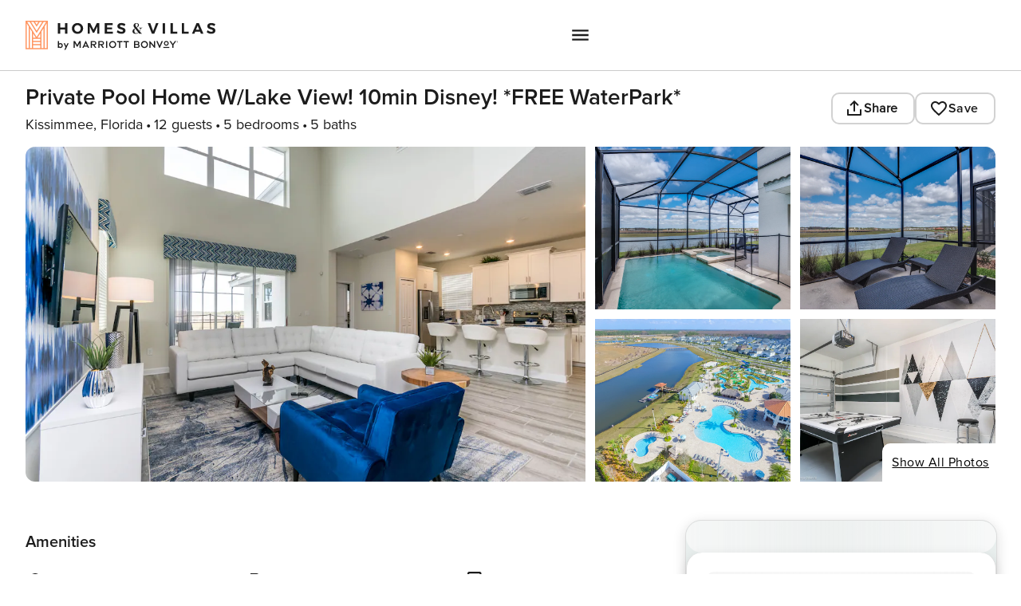

--- FILE ---
content_type: application/javascript; charset=UTF-8
request_url: https://homes-and-villas.marriott.com/_next/static/chunks/framework-5526fe57-ee168a9a593bfd71.js
body_size: -61
content:
"use strict";(self.webpackChunk_N_E=self.webpackChunk_N_E||[]).push([[1551],{89315:(_,O,e)=>{!function _(){if("undefined"!=typeof __REACT_DEVTOOLS_GLOBAL_HOOK__&&"function"==typeof __REACT_DEVTOOLS_GLOBAL_HOOK__.checkDCE)try{__REACT_DEVTOOLS_GLOBAL_HOOK__.checkDCE(_)}catch(_){console.error(_)}}(),_.exports=e(31914)}}]);